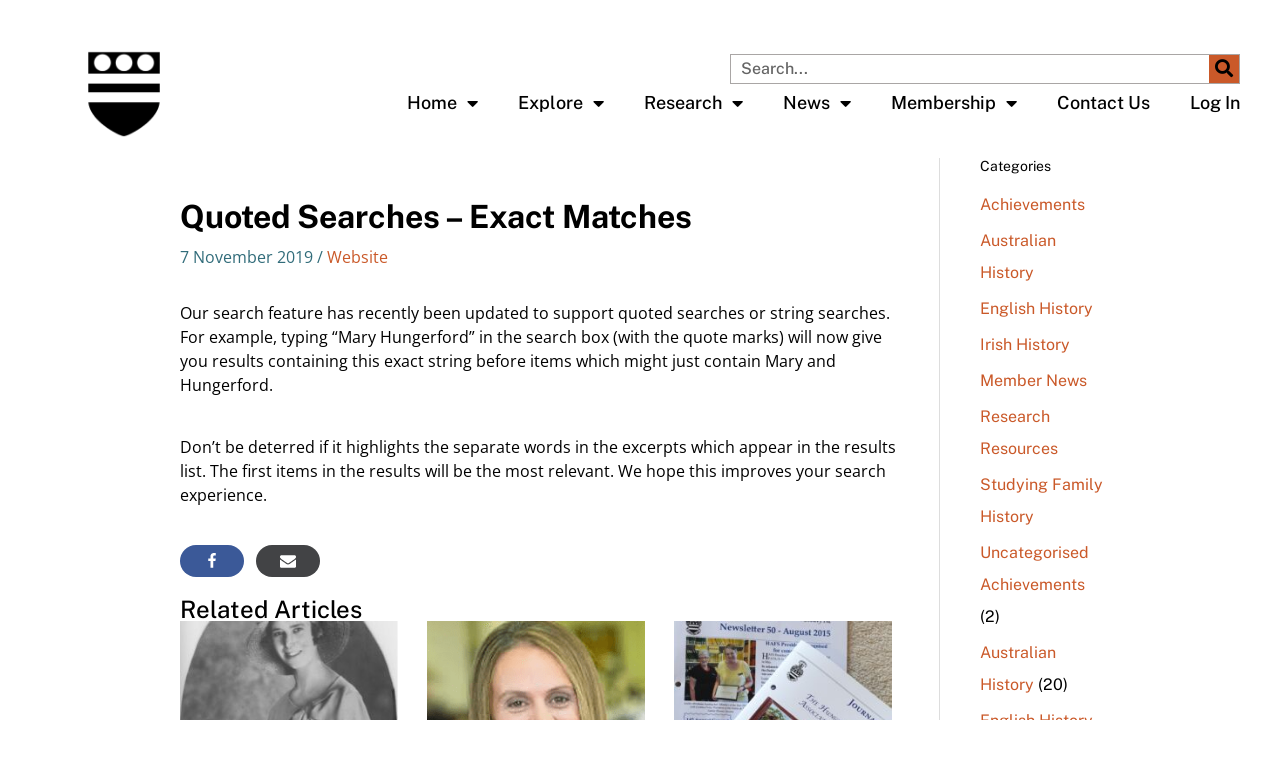

--- FILE ---
content_type: text/css
request_url: https://www.hafs.org.au/wp-content/uploads/elementor/css/post-31167.css?ver=1768632623
body_size: 956
content:
.elementor-kit-31167{--e-global-color-primary:#CA5929;--e-global-color-secondary:#34617B;--e-global-color-text:#F7F7F7;--e-global-color-accent:#D7D6D5;--e-global-color-0f5c1cb:#59B6BD;--e-global-color-aee2ccb:#4F4F4F;--e-global-color-09dbb15:#FFFFFF;--e-global-color-2bc1071:#000000;--e-global-color-dbdba24:#E1D9CB;--e-global-color-35252aa:#B4CBCC;--e-global-color-d6f1107:#FFFFFF00;--e-global-typography-primary-font-family:"Public Sans";--e-global-typography-primary-font-size:42px;--e-global-typography-primary-font-weight:bold;--e-global-typography-primary-line-height:24px;--e-global-typography-secondary-font-family:"Public Sans";--e-global-typography-secondary-font-size:24px;--e-global-typography-secondary-font-weight:500;--e-global-typography-text-font-family:"Open Sans";--e-global-typography-text-font-size:16px;--e-global-typography-text-font-weight:400;--e-global-typography-text-line-height:24px;--e-global-typography-text-letter-spacing:0px;--e-global-typography-text-word-spacing:0px;--e-global-typography-accent-font-family:"Public Sans";--e-global-typography-accent-font-weight:500;--e-global-typography-accent-text-transform:uppercase;--e-global-typography-a7a5e1d-font-family:"Public Sans";--e-global-typography-a7a5e1d-font-size:18px;--e-global-typography-a7a5e1d-font-weight:500;color:var( --e-global-color-2bc1071 );font-family:var( --e-global-typography-text-font-family ), sans serif;font-size:var( --e-global-typography-text-font-size );font-weight:var( --e-global-typography-text-font-weight );line-height:var( --e-global-typography-text-line-height );letter-spacing:var( --e-global-typography-text-letter-spacing );word-spacing:var( --e-global-typography-text-word-spacing );}.elementor-kit-31167 button:hover,.elementor-kit-31167 button:focus,.elementor-kit-31167 input[type="button"]:hover,.elementor-kit-31167 input[type="button"]:focus,.elementor-kit-31167 input[type="submit"]:hover,.elementor-kit-31167 input[type="submit"]:focus,.elementor-kit-31167 .elementor-button:hover,.elementor-kit-31167 .elementor-button:focus{background-color:var( --e-global-color-primary );color:var( --e-global-color-09dbb15 );border-style:solid;border-color:var( --e-global-color-09dbb15 );border-radius:8px 8px 8px 8px;}.elementor-kit-31167 e-page-transition{background-color:#FFFFFF;}.elementor-kit-31167 p{margin-block-end:38px;}.elementor-kit-31167 a{color:#CA5929;}.elementor-kit-31167 a:hover{color:#34617B;}.elementor-kit-31167 h1{color:#000000;font-family:"Public Sans", sans serif;font-size:42px;font-weight:bold;line-height:24px;}.elementor-kit-31167 h2{color:#000000;font-family:var( --e-global-typography-secondary-font-family ), sans serif;font-size:var( --e-global-typography-secondary-font-size );font-weight:var( --e-global-typography-secondary-font-weight );}.elementor-kit-31167 h3{color:var( --e-global-color-2bc1071 );font-family:var( --e-global-typography-secondary-font-family ), sans serif;font-size:var( --e-global-typography-secondary-font-size );font-weight:var( --e-global-typography-secondary-font-weight );}.elementor-kit-31167 h4{color:var( --e-global-color-2bc1071 );font-family:var( --e-global-typography-secondary-font-family ), sans serif;font-size:var( --e-global-typography-secondary-font-size );font-weight:var( --e-global-typography-secondary-font-weight );}.elementor-kit-31167 h5{color:var( --e-global-color-2bc1071 );font-family:var( --e-global-typography-secondary-font-family ), sans serif;font-size:var( --e-global-typography-secondary-font-size );font-weight:var( --e-global-typography-secondary-font-weight );}.elementor-kit-31167 h6{color:#000000;font-family:var( --e-global-typography-secondary-font-family ), sans serif;font-size:var( --e-global-typography-secondary-font-size );font-weight:var( --e-global-typography-secondary-font-weight );}.elementor-kit-31167 button,.elementor-kit-31167 input[type="button"],.elementor-kit-31167 input[type="submit"],.elementor-kit-31167 .elementor-button{font-family:var( --e-global-typography-a7a5e1d-font-family ), sans serif;font-size:var( --e-global-typography-a7a5e1d-font-size );font-weight:var( --e-global-typography-a7a5e1d-font-weight );color:var( --e-global-color-primary );border-style:solid;border-width:1px 1px 1px 1px;border-color:var( --e-global-color-primary );border-radius:8px 8px 8px 8px;}.elementor-section.elementor-section-boxed > .elementor-container{max-width:1010px;}.e-con{--container-max-width:1010px;}.elementor-widget:not(:last-child){margin-block-end:20px;}.elementor-element{--widgets-spacing:20px 20px;--widgets-spacing-row:20px;--widgets-spacing-column:20px;}{}h1.entry-title{display:var(--page-title-display);}@media(max-width:1024px){.elementor-kit-31167{font-size:var( --e-global-typography-text-font-size );line-height:var( --e-global-typography-text-line-height );letter-spacing:var( --e-global-typography-text-letter-spacing );word-spacing:var( --e-global-typography-text-word-spacing );}.elementor-kit-31167 h2{font-size:var( --e-global-typography-secondary-font-size );}.elementor-kit-31167 h3{font-size:var( --e-global-typography-secondary-font-size );}.elementor-kit-31167 h4{font-size:var( --e-global-typography-secondary-font-size );}.elementor-kit-31167 h5{font-size:var( --e-global-typography-secondary-font-size );}.elementor-kit-31167 h6{font-size:var( --e-global-typography-secondary-font-size );}.elementor-kit-31167 button,.elementor-kit-31167 input[type="button"],.elementor-kit-31167 input[type="submit"],.elementor-kit-31167 .elementor-button{font-size:var( --e-global-typography-a7a5e1d-font-size );}.elementor-section.elementor-section-boxed > .elementor-container{max-width:1024px;}.e-con{--container-max-width:1024px;}}@media(max-width:767px){.elementor-kit-31167{font-size:var( --e-global-typography-text-font-size );line-height:var( --e-global-typography-text-line-height );letter-spacing:var( --e-global-typography-text-letter-spacing );word-spacing:var( --e-global-typography-text-word-spacing );}.elementor-kit-31167 h2{font-size:var( --e-global-typography-secondary-font-size );}.elementor-kit-31167 h3{font-size:var( --e-global-typography-secondary-font-size );}.elementor-kit-31167 h4{font-size:var( --e-global-typography-secondary-font-size );}.elementor-kit-31167 h5{font-size:var( --e-global-typography-secondary-font-size );}.elementor-kit-31167 h6{font-size:var( --e-global-typography-secondary-font-size );}.elementor-kit-31167 button,.elementor-kit-31167 input[type="button"],.elementor-kit-31167 input[type="submit"],.elementor-kit-31167 .elementor-button{font-size:var( --e-global-typography-a7a5e1d-font-size );}.elementor-section.elementor-section-boxed > .elementor-container{max-width:767px;}.e-con{--container-max-width:767px;}}

--- FILE ---
content_type: text/css
request_url: https://www.hafs.org.au/wp-content/uploads/elementor/css/post-31190.css?ver=1768632623
body_size: 1777
content:
.elementor-31190 .elementor-element.elementor-element-5e5620ed > .elementor-container > .elementor-column > .elementor-widget-wrap{align-content:center;align-items:center;}.elementor-31190 .elementor-element.elementor-element-5e5620ed:not(.elementor-motion-effects-element-type-background), .elementor-31190 .elementor-element.elementor-element-5e5620ed > .elementor-motion-effects-container > .elementor-motion-effects-layer{background-color:#ffffff;}.elementor-31190 .elementor-element.elementor-element-5e5620ed > .elementor-container{min-height:80px;}.elementor-31190 .elementor-element.elementor-element-5e5620ed{transition:background 0.3s, border 0.3s, border-radius 0.3s, box-shadow 0.3s;margin-top:20px;margin-bottom:20px;padding:0px 40px 0px 40px;}.elementor-31190 .elementor-element.elementor-element-5e5620ed > .elementor-background-overlay{transition:background 0.3s, border-radius 0.3s, opacity 0.3s;}.elementor-31190 .elementor-element.elementor-element-820be5b > .elementor-widget-container{margin:30px 0px 0px 0px;padding:0px 0px 0px 40px;}.elementor-31190 .elementor-element.elementor-element-820be5b{text-align:start;}.elementor-31190 .elementor-element.elementor-element-820be5b img{width:88px;}.elementor-bc-flex-widget .elementor-31190 .elementor-element.elementor-element-8c5613a.elementor-column .elementor-widget-wrap{align-items:flex-end;}.elementor-31190 .elementor-element.elementor-element-8c5613a.elementor-column.elementor-element[data-element_type="column"] > .elementor-widget-wrap.elementor-element-populated{align-content:flex-end;align-items:flex-end;}.elementor-31190 .elementor-element.elementor-element-df0c3da{width:100%;max-width:100%;}.elementor-31190 .elementor-element.elementor-element-df0c3da > .elementor-widget-container{padding:0% 0% 0% 50%;}.elementor-31190 .elementor-element.elementor-element-df0c3da .elementor-search-form__container{min-height:30px;}.elementor-31190 .elementor-element.elementor-element-df0c3da .elementor-search-form__submit{min-width:30px;--e-search-form-submit-text-color:var( --e-global-color-2bc1071 );background-color:var( --e-global-color-primary );}body:not(.rtl) .elementor-31190 .elementor-element.elementor-element-df0c3da .elementor-search-form__icon{padding-left:calc(30px / 3);}body.rtl .elementor-31190 .elementor-element.elementor-element-df0c3da .elementor-search-form__icon{padding-right:calc(30px / 3);}.elementor-31190 .elementor-element.elementor-element-df0c3da .elementor-search-form__input, .elementor-31190 .elementor-element.elementor-element-df0c3da.elementor-search-form--button-type-text .elementor-search-form__submit{padding-left:calc(30px / 3);padding-right:calc(30px / 3);}.elementor-31190 .elementor-element.elementor-element-df0c3da input[type="search"].elementor-search-form__input{font-family:"Public Sans", sans serif;font-size:16px;font-weight:500;}.elementor-31190 .elementor-element.elementor-element-df0c3da .elementor-search-form__input,
					.elementor-31190 .elementor-element.elementor-element-df0c3da .elementor-search-form__icon,
					.elementor-31190 .elementor-element.elementor-element-df0c3da .elementor-lightbox .dialog-lightbox-close-button,
					.elementor-31190 .elementor-element.elementor-element-df0c3da .elementor-lightbox .dialog-lightbox-close-button:hover,
					.elementor-31190 .elementor-element.elementor-element-df0c3da.elementor-search-form--skin-full_screen input[type="search"].elementor-search-form__input{color:#000000;fill:#000000;}.elementor-31190 .elementor-element.elementor-element-df0c3da:not(.elementor-search-form--skin-full_screen) .elementor-search-form__container{background-color:var( --e-global-color-09dbb15 );border-color:#A9A6A5;border-width:1px 1px 1px 1px;border-radius:0px;}.elementor-31190 .elementor-element.elementor-element-df0c3da.elementor-search-form--skin-full_screen input[type="search"].elementor-search-form__input{background-color:var( --e-global-color-09dbb15 );border-color:#A9A6A5;border-width:1px 1px 1px 1px;border-radius:0px;}.elementor-31190 .elementor-element.elementor-element-51b5b1bb{width:100%;max-width:100%;align-self:flex-start;--e-nav-menu-horizontal-menu-item-margin:calc( 0px / 2 );--nav-menu-icon-size:25px;}.elementor-31190 .elementor-element.elementor-element-51b5b1bb > .elementor-widget-container{margin:-24px -20px -24px 0px;}.elementor-31190 .elementor-element.elementor-element-51b5b1bb .elementor-menu-toggle{margin-left:auto;background-color:rgba(0,0,0,0);border-width:0px;border-radius:0px;}.elementor-31190 .elementor-element.elementor-element-51b5b1bb .elementor-nav-menu .elementor-item{font-family:var( --e-global-typography-a7a5e1d-font-family ), sans serif;font-size:var( --e-global-typography-a7a5e1d-font-size );font-weight:var( --e-global-typography-a7a5e1d-font-weight );}.elementor-31190 .elementor-element.elementor-element-51b5b1bb .elementor-nav-menu--main .elementor-item{color:var( --e-global-color-2bc1071 );fill:var( --e-global-color-2bc1071 );padding-top:13px;padding-bottom:13px;}.elementor-31190 .elementor-element.elementor-element-51b5b1bb .elementor-nav-menu--main .elementor-item:hover,
					.elementor-31190 .elementor-element.elementor-element-51b5b1bb .elementor-nav-menu--main .elementor-item.elementor-item-active,
					.elementor-31190 .elementor-element.elementor-element-51b5b1bb .elementor-nav-menu--main .elementor-item.highlighted,
					.elementor-31190 .elementor-element.elementor-element-51b5b1bb .elementor-nav-menu--main .elementor-item:focus{color:var( --e-global-color-primary );fill:var( --e-global-color-primary );}.elementor-31190 .elementor-element.elementor-element-51b5b1bb .elementor-nav-menu--main .elementor-item.elementor-item-active{color:var( --e-global-color-primary );}.elementor-31190 .elementor-element.elementor-element-51b5b1bb .elementor-nav-menu--main:not(.elementor-nav-menu--layout-horizontal) .elementor-nav-menu > li:not(:last-child){margin-bottom:0px;}.elementor-31190 .elementor-element.elementor-element-51b5b1bb .elementor-nav-menu--dropdown a, .elementor-31190 .elementor-element.elementor-element-51b5b1bb .elementor-menu-toggle{color:#000000;fill:#000000;}.elementor-31190 .elementor-element.elementor-element-51b5b1bb .elementor-nav-menu--dropdown{background-color:var( --e-global-color-09dbb15 );}.elementor-31190 .elementor-element.elementor-element-51b5b1bb .elementor-nav-menu--dropdown a:hover,
					.elementor-31190 .elementor-element.elementor-element-51b5b1bb .elementor-nav-menu--dropdown a.elementor-item-active,
					.elementor-31190 .elementor-element.elementor-element-51b5b1bb .elementor-nav-menu--dropdown a.highlighted,
					.elementor-31190 .elementor-element.elementor-element-51b5b1bb .elementor-menu-toggle:hover{color:var( --e-global-color-primary );}.elementor-31190 .elementor-element.elementor-element-51b5b1bb .elementor-nav-menu--dropdown a:hover,
					.elementor-31190 .elementor-element.elementor-element-51b5b1bb .elementor-nav-menu--dropdown a.elementor-item-active,
					.elementor-31190 .elementor-element.elementor-element-51b5b1bb .elementor-nav-menu--dropdown a.highlighted{background-color:var( --e-global-color-09dbb15 );}.elementor-31190 .elementor-element.elementor-element-51b5b1bb .elementor-nav-menu--dropdown a.elementor-item-active{color:var( --e-global-color-primary );}.elementor-31190 .elementor-element.elementor-element-51b5b1bb .elementor-nav-menu--dropdown .elementor-item, .elementor-31190 .elementor-element.elementor-element-51b5b1bb .elementor-nav-menu--dropdown  .elementor-sub-item{font-family:var( --e-global-typography-a7a5e1d-font-family ), sans serif;font-size:var( --e-global-typography-a7a5e1d-font-size );font-weight:var( --e-global-typography-a7a5e1d-font-weight );}.elementor-31190 .elementor-element.elementor-element-51b5b1bb .elementor-nav-menu--main > .elementor-nav-menu > li > .elementor-nav-menu--dropdown, .elementor-31190 .elementor-element.elementor-element-51b5b1bb .elementor-nav-menu__container.elementor-nav-menu--dropdown{margin-top:0px !important;}.elementor-31190 .elementor-element.elementor-element-51b5b1bb div.elementor-menu-toggle{color:#000000;}.elementor-31190 .elementor-element.elementor-element-51b5b1bb div.elementor-menu-toggle svg{fill:#000000;}.elementor-31190 .elementor-element.elementor-element-51b5b1bb div.elementor-menu-toggle:hover{color:var( --e-global-color-primary );}.elementor-31190 .elementor-element.elementor-element-51b5b1bb div.elementor-menu-toggle:hover svg{fill:var( --e-global-color-primary );}.elementor-theme-builder-content-area{height:400px;}.elementor-location-header:before, .elementor-location-footer:before{content:"";display:table;clear:both;}@media(max-width:1024px){.elementor-31190 .elementor-element.elementor-element-5e5620ed{padding:0px 20px 30px 20px;}.elementor-31190 .elementor-element.elementor-element-820be5b img{width:21%;max-width:36%;}.elementor-bc-flex-widget .elementor-31190 .elementor-element.elementor-element-8c5613a.elementor-column .elementor-widget-wrap{align-items:flex-start;}.elementor-31190 .elementor-element.elementor-element-8c5613a.elementor-column.elementor-element[data-element_type="column"] > .elementor-widget-wrap.elementor-element-populated{align-content:flex-start;align-items:flex-start;}.elementor-31190 .elementor-element.elementor-element-8c5613a.elementor-column > .elementor-widget-wrap{justify-content:flex-end;}.elementor-31190 .elementor-element.elementor-element-df0c3da > .elementor-widget-container{padding:0px 0px 0px 0px;}.elementor-31190 .elementor-element.elementor-element-df0c3da .elementor-search-form__submit{--e-search-form-submit-icon-size:20px;}.elementor-31190 .elementor-element.elementor-element-51b5b1bb > .elementor-widget-container{margin:0px 0px 0px 0px;}.elementor-31190 .elementor-element.elementor-element-51b5b1bb .elementor-nav-menu .elementor-item{font-size:var( --e-global-typography-a7a5e1d-font-size );}.elementor-31190 .elementor-element.elementor-element-51b5b1bb .elementor-nav-menu--dropdown .elementor-item, .elementor-31190 .elementor-element.elementor-element-51b5b1bb .elementor-nav-menu--dropdown  .elementor-sub-item{font-size:var( --e-global-typography-a7a5e1d-font-size );}.elementor-31190 .elementor-element.elementor-element-51b5b1bb .elementor-nav-menu--main > .elementor-nav-menu > li > .elementor-nav-menu--dropdown, .elementor-31190 .elementor-element.elementor-element-51b5b1bb .elementor-nav-menu__container.elementor-nav-menu--dropdown{margin-top:45px !important;}}@media(max-width:767px){.elementor-31190 .elementor-element.elementor-element-5e5620ed{padding:0px 0px 20px 20px;}.elementor-31190 .elementor-element.elementor-element-7985726{width:50%;}.elementor-31190 .elementor-element.elementor-element-820be5b img{width:70px;}.elementor-31190 .elementor-element.elementor-element-8c5613a{width:44%;}.elementor-31190 .elementor-element.elementor-element-8c5613a > .elementor-element-populated{margin:10px 0px -15px 0px;--e-column-margin-right:0px;--e-column-margin-left:0px;padding:0px 0px 0px 0px;}.elementor-31190 .elementor-element.elementor-element-df0c3da > .elementor-widget-container{padding:0px 0px 0px 0px;}.elementor-31190 .elementor-element.elementor-element-df0c3da .elementor-search-form__submit{--e-search-form-submit-icon-size:20px;}.elementor-31190 .elementor-element.elementor-element-51b5b1bb > .elementor-widget-container{padding:0px 0px 0px 0px;}.elementor-31190 .elementor-element.elementor-element-51b5b1bb .elementor-nav-menu .elementor-item{font-size:var( --e-global-typography-a7a5e1d-font-size );}.elementor-31190 .elementor-element.elementor-element-51b5b1bb .elementor-nav-menu--main .elementor-item{padding-top:31px;padding-bottom:31px;}.elementor-31190 .elementor-element.elementor-element-51b5b1bb .elementor-nav-menu--dropdown .elementor-item, .elementor-31190 .elementor-element.elementor-element-51b5b1bb .elementor-nav-menu--dropdown  .elementor-sub-item{font-size:var( --e-global-typography-a7a5e1d-font-size );}.elementor-31190 .elementor-element.elementor-element-51b5b1bb .elementor-nav-menu--main > .elementor-nav-menu > li > .elementor-nav-menu--dropdown, .elementor-31190 .elementor-element.elementor-element-51b5b1bb .elementor-nav-menu__container.elementor-nav-menu--dropdown{margin-top:35px !important;}}@media(min-width:768px){.elementor-31190 .elementor-element.elementor-element-7985726{width:15%;}.elementor-31190 .elementor-element.elementor-element-8c5613a{width:85%;}}@media(max-width:1024px) and (min-width:768px){.elementor-31190 .elementor-element.elementor-element-7985726{width:10%;}.elementor-31190 .elementor-element.elementor-element-8c5613a{width:75%;}}

--- FILE ---
content_type: text/css
request_url: https://www.hafs.org.au/wp-content/uploads/elementor/css/post-31194.css?ver=1768632623
body_size: 923
content:
.elementor-31194 .elementor-element.elementor-element-fa61a5a:not(.elementor-motion-effects-element-type-background), .elementor-31194 .elementor-element.elementor-element-fa61a5a > .elementor-motion-effects-container > .elementor-motion-effects-layer{background-color:#254557;}.elementor-31194 .elementor-element.elementor-element-fa61a5a{transition:background 0.3s, border 0.3s, border-radius 0.3s, box-shadow 0.3s;margin-top:60px;margin-bottom:0px;padding:80px 80px 80px 80px;}.elementor-31194 .elementor-element.elementor-element-fa61a5a > .elementor-background-overlay{transition:background 0.3s, border-radius 0.3s, opacity 0.3s;}.elementor-31194 .elementor-element.elementor-element-93bdd2b > .elementor-element-populated{margin:0px 0px 0px 0px;--e-column-margin-right:0px;--e-column-margin-left:0px;padding:0px 0px 0px 0px;}.elementor-31194 .elementor-element.elementor-element-133b5761{width:100%;max-width:100%;}.elementor-31194 .elementor-element.elementor-element-133b5761 .elementor-heading-title{font-family:"Georgia", sans serif;font-size:37px;font-weight:400;line-height:42px;color:var( --e-global-color-09dbb15 );}.elementor-31194 .elementor-element.elementor-element-39f1c299 > .elementor-widget-container{margin:17px 0px 0px 0px;}.elementor-31194 .elementor-element.elementor-element-39f1c299{font-family:"Roboto", sans serif;font-size:14px;font-weight:400;text-transform:none;font-style:normal;text-decoration:none;line-height:1.6em;letter-spacing:-0.45px;color:var( --e-global-color-09dbb15 );}.elementor-31194 .elementor-element.elementor-element-7f270023 > .elementor-widget-container{margin:-2px 0px 0px 0px;}.elementor-31194 .elementor-element.elementor-element-7f270023 .elementor-nav-menu .elementor-item{font-family:var( --e-global-typography-a7a5e1d-font-family ), sans serif;font-size:var( --e-global-typography-a7a5e1d-font-size );font-weight:var( --e-global-typography-a7a5e1d-font-weight );}.elementor-31194 .elementor-element.elementor-element-7f270023 .elementor-nav-menu--main .elementor-item{color:var( --e-global-color-09dbb15 );fill:var( --e-global-color-09dbb15 );padding-left:0px;padding-right:0px;padding-top:0px;padding-bottom:0px;}.elementor-31194 .elementor-element.elementor-element-7f270023 .elementor-nav-menu--main .elementor-item:hover,
					.elementor-31194 .elementor-element.elementor-element-7f270023 .elementor-nav-menu--main .elementor-item.elementor-item-active,
					.elementor-31194 .elementor-element.elementor-element-7f270023 .elementor-nav-menu--main .elementor-item.highlighted,
					.elementor-31194 .elementor-element.elementor-element-7f270023 .elementor-nav-menu--main .elementor-item:focus{color:var( --e-global-color-primary );fill:var( --e-global-color-primary );}.elementor-31194 .elementor-element.elementor-element-7f270023 .elementor-nav-menu--main .elementor-item.elementor-item-active{color:#000000;}.elementor-31194 .elementor-element.elementor-element-7f270023{--e-nav-menu-horizontal-menu-item-margin:calc( 3px / 2 );}.elementor-31194 .elementor-element.elementor-element-7f270023 .elementor-nav-menu--main:not(.elementor-nav-menu--layout-horizontal) .elementor-nav-menu > li:not(:last-child){margin-bottom:3px;}.elementor-theme-builder-content-area{height:400px;}.elementor-location-header:before, .elementor-location-footer:before{content:"";display:table;clear:both;}@media(max-width:1024px){.elementor-31194 .elementor-element.elementor-element-fa61a5a{padding:20px 20px 20px 20px;}.elementor-31194 .elementor-element.elementor-element-93bdd2b > .elementor-element-populated{padding:0px 10px 0px 0px;}.elementor-31194 .elementor-element.elementor-element-39f1c299{font-size:14px;}.elementor-31194 .elementor-element.elementor-element-7f270023 .elementor-nav-menu .elementor-item{font-size:var( --e-global-typography-a7a5e1d-font-size );}}@media(max-width:767px){.elementor-31194 .elementor-element.elementor-element-5b58866 > .elementor-element-populated{margin:0px 0px 10px -10px;--e-column-margin-right:0px;--e-column-margin-left:-10px;}.elementor-31194 .elementor-element.elementor-element-7f270023 > .elementor-widget-container{margin:0px 0px 0px 0px;}.elementor-31194 .elementor-element.elementor-element-7f270023 .elementor-nav-menu .elementor-item{font-size:var( --e-global-typography-a7a5e1d-font-size );}}@media(min-width:768px){.elementor-31194 .elementor-element.elementor-element-93bdd2b{width:75%;}.elementor-31194 .elementor-element.elementor-element-5b58866{width:24.956%;}}